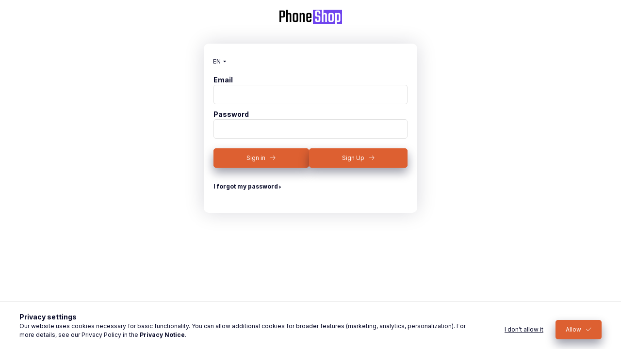

--- FILE ---
content_type: text/html; charset=UTF-8
request_url: https://phoneshop.hu/en/shop_login_wholesale.php?back_url=https%3A%2F%2Fphoneshop.hu%2Fen%2Fspd%2FAppleiPhone12mini64GBRedGradeAB%2FApple-iPhone-12-mini-64-GB-Red-Grade-A-B
body_size: 7567
content:
<!DOCTYPE html>
<html lang="en" lang="en">
<head>
    <meta charset="utf-8">
<meta name="description" content="Sign in / Sign Up, Phone Firm Zrt">
<meta name="robots" content="index, follow">
<meta http-equiv="X-UA-Compatible" content="IE=Edge">
<meta property="og:site_name" content="Phone Firm Zrt" />
<meta property="og:title" content="Sign in / Sign Up - Phone Firm Zrt">
<meta property="og:description" content="Sign in / Sign Up, Phone Firm Zrt">
<meta property="og:type" content="website">
<meta name="facebook-domain-verification" content="gzzvv8383ose841iqn1erdbhdrklc7">
<meta name="google-site-verification" content="YwG-H5x2xtN67QFl1lxAFvyjmNbmispzNXO_YPxShjw">
<meta name="mobile-web-app-capable" content="yes">
<meta name="apple-mobile-web-app-capable" content="yes">
<meta name="MobileOptimized" content="320">
<meta name="HandheldFriendly" content="true">

<title>Sign in / Sign Up - Phone Firm Zrt</title>


<script>
var service_type="shop";
var shop_url_main="https://phoneshop.hu";
var actual_lang="en";
var money_len="0";
var money_thousend=" ";
var money_dec=".";
var shop_id=68536;
var unas_design_url="https:"+"/"+"/"+"phoneshop.hu"+"/"+"!common_design"+"/"+"base"+"/"+"002400"+"/";
var unas_design_code='002400';
var unas_base_design_code='2400';
var unas_design_ver=4;
var unas_design_subver=3;
var unas_shop_url='https://phoneshop.hu/en';
var responsive="yes";
var price_nullcut_disable=1;
var config_plus=new Array();
config_plus['product_tooltip']=1;
config_plus['cart_fly_id']="cart-box__fly-to-desktop";
config_plus['cart_redirect']=1;
config_plus['cart_refresh_force']="1";
config_plus['money_type']='€';
config_plus['money_type_display']='€';
config_plus['accessible_design']=true;
var lang_text=new Array();

var UNAS = UNAS || {};
UNAS.shop={"base_url":'https://phoneshop.hu',"domain":'phoneshop.hu',"username":'phoneshop.unas.hu',"id":68536,"lang":'en',"currency_type":'€',"currency_code":'EUR',"currency_rate":'0.0025973756116819562',"currency_length":0,"base_currency_length":0,"canonical_url":''};
UNAS.design={"code":'002400',"page":'login_wholesale'};
UNAS.api_auth="bbeae192bac5370f82097c1beda83502";
UNAS.customer={"email":'',"id":0,"group_id":0,"without_registration":0};
UNAS.shop["only_private_customer_can_purchase"] = false;
 

UNAS.text = {
    "button_overlay_close": `Close`,
    "popup_window": `Popup window`,
    "list": `list`,
    "updating_in_progress": `Update in progress`,
    "updated": `Updated`,
    "is_opened": `open`,
    "is_closed": `Closed`,
    "deleted": `Deleted`,
    "consent_granted": `consent granted`,
    "consent_rejected": `consent denied`,
    "field_is_incorrect": `Invalid field`,
    "error_title": `Error!`,
    "product_variants": `product variants`,
    "product_added_to_cart": `The product has been added to your cart`,
    "product_added_to_cart_with_qty_problem": `Only [qty_added_to_cart] [qty_unit] of the product was added to the cart`,
    "product_removed_from_cart": `Item removed from cart`,
    "reg_title_name": `Name`,
    "reg_title_company_name": `Company name`,
    "number_of_items_in_cart": `Number of items in cart`,
    "cart_is_empty": `Your cart is empty`,
    "cart_updated": `Cart updated`
};


UNAS.text["delete_from_compare"]= `Remove from comparison`;
UNAS.text["comparison"]= `Compare`;

UNAS.text["delete_from_favourites"]= `Remove from favorites`;
UNAS.text["add_to_favourites"]= `Add to Favorites`;






window.lazySizesConfig=window.lazySizesConfig || {};
window.lazySizesConfig.loadMode=1;
window.lazySizesConfig.loadHidden=false;

window.dataLayer = window.dataLayer || [];
function gtag(){dataLayer.push(arguments)};
gtag('js', new Date());
</script>

<script src="https://phoneshop.hu/!common_packages/jquery/jquery-3.2.1.js?mod_time=1759314984"></script>
<script src="https://phoneshop.hu/!common_packages/jquery/plugins/migrate/migrate.js?mod_time=1759314984"></script>
<script src="https://phoneshop.hu/!common_packages/jquery/plugins/autocomplete/autocomplete.js?mod_time=1759314984"></script>
<script src="https://phoneshop.hu/!common_packages/jquery/plugins/tools/overlay/overlay.js?mod_time=1759314984"></script>
<script src="https://phoneshop.hu/!common_packages/jquery/plugins/tools/toolbox/toolbox.expose.js?mod_time=1759314984"></script>
<script src="https://phoneshop.hu/!common_packages/jquery/plugins/lazysizes/lazysizes.min.js?mod_time=1759314984"></script>
<script src="https://phoneshop.hu/!common_packages/jquery/plugins/lazysizes/plugins/bgset/ls.bgset.min.js?mod_time=1759314984"></script>
<script src="https://phoneshop.hu/!common_packages/jquery/own/shop_common/exploded/common.js?mod_time=1764831093"></script>
<script src="https://phoneshop.hu/!common_packages/jquery/own/shop_common/exploded/common_overlay.js?mod_time=1759314984"></script>
<script src="https://phoneshop.hu/!common_packages/jquery/own/shop_common/exploded/common_shop_popup.js?mod_time=1759314984"></script>
<script src="https://phoneshop.hu/!common_packages/jquery/own/shop_common/exploded/function_accessibility_focus.js?mod_time=1759314984"></script>
<script src="https://phoneshop.hu/!common_packages/jquery/own/shop_common/exploded/function_favourites.js?mod_time=1759314984"></script>
<script src="https://phoneshop.hu/!common_packages/jquery/own/shop_common/exploded/function_compare.js?mod_time=1759314984"></script>
<script src="https://phoneshop.hu/!common_packages/jquery/own/shop_common/exploded/function_recommend.js?mod_time=1759314984"></script>
<script src="https://phoneshop.hu/!common_packages/jquery/own/shop_common/exploded/function_product_print.js?mod_time=1759314984"></script>
<script src="https://phoneshop.hu/!common_packages/jquery/own/shop_common/exploded/function_accessibility_status.js?mod_time=1764233415"></script>
<script src="https://phoneshop.hu/!common_packages/jquery/plugins/hoverintent/hoverintent.js?mod_time=1759314984"></script>
<script src="https://phoneshop.hu/!common_packages/jquery/own/shop_tooltip/shop_tooltip.js?mod_time=1759314984"></script>

<link href="https://phoneshop.hu/temp/shop_68536_0d633386775a992590f4c4b03306e03a.css?mod_time=1768910870" rel="stylesheet" type="text/css">

    <link id="favicon-32x32" rel="icon" type="image/png" href="https://phoneshop.hu/!common_design/own/image/favicon_32x32.png" sizes="32x32">
    <link id="favicon-192x192" rel="icon" type="image/png" href="https://phoneshop.hu/!common_design/own/image/favicon_192x192.png" sizes="192x192">
            <link rel="apple-touch-icon" href="https://phoneshop.hu/!common_design/own/image/favicon_32x32.png" sizes="32x32">
        <link rel="apple-touch-icon" href="https://phoneshop.hu/!common_design/own/image/favicon_192x192.png" sizes="192x192">
        <script>
        var google_consent=1;
    
        gtag('consent', 'default', {
           'ad_storage': 'denied',
           'ad_user_data': 'denied',
           'ad_personalization': 'denied',
           'analytics_storage': 'denied',
           'functionality_storage': 'denied',
           'personalization_storage': 'denied',
           'security_storage': 'granted'
        });

    
        gtag('consent', 'update', {
           'ad_storage': 'denied',
           'ad_user_data': 'denied',
           'ad_personalization': 'denied',
           'analytics_storage': 'denied',
           'functionality_storage': 'denied',
           'personalization_storage': 'denied',
           'security_storage': 'granted'
        });

        </script>
    <script async src="https://www.googletagmanager.com/gtag/js?id=G-0J23CS4D97"></script>    <script>
    gtag('config', 'G-0J23CS4D97');

        </script>
        <script>
    var google_analytics=1;

       </script>
           <script>
        gtag('config', 'AW-11344279256',{'allow_enhanced_conversions':true});
                </script>
            <script>
        var google_ads=1;

                gtag('event','remarketing', {
            'ecomm_pagetype': 'other'        });
            </script>
        <!-- Google Tag Manager -->
    <script>(function(w,d,s,l,i){w[l]=w[l]||[];w[l].push({'gtm.start':
            new Date().getTime(),event:'gtm.js'});var f=d.getElementsByTagName(s)[0],
            j=d.createElement(s),dl=l!='dataLayer'?'&l='+l:'';j.async=true;j.src=
            'https://www.googletagmanager.com/gtm.js?id='+i+dl;f.parentNode.insertBefore(j,f);
        })(window,document,'script','dataLayer','GTM-M6K9LRKV');</script>
    <!-- End Google Tag Manager -->

    
    <script>
    var facebook_pixel=1;
    /* <![CDATA[ */
        !function(f,b,e,v,n,t,s){if(f.fbq)return;n=f.fbq=function(){n.callMethod?
            n.callMethod.apply(n,arguments):n.queue.push(arguments)};if(!f._fbq)f._fbq=n;
            n.push=n;n.loaded=!0;n.version='2.0';n.queue=[];t=b.createElement(e);t.async=!0;
            t.src=v;s=b.getElementsByTagName(e)[0];s.parentNode.insertBefore(t,s)}(window,
                document,'script','//connect.facebook.net/en_US/fbevents.js');

        fbq('init', '879467650175609');
                fbq('track', 'PageView', {}, {eventID:'PageView.aXB1JdXcNYBCe8bJLn1iSAAADxY'});
        
        $(document).ready(function() {
            $(document).on("addToCart", function(event, product_array){
                facebook_event('AddToCart',{
					content_name: product_array.name,
					content_category: product_array.category,
					content_ids: [product_array.sku],
					contents: [{'id': product_array.sku, 'quantity': product_array.qty}],
					content_type: 'product',
					value: product_array.price,
					currency: 'EUR'
				}, {eventID:'AddToCart.' + product_array.event_id});
            });

            $(document).on("addToFavourites", function(event, product_array){
                facebook_event('AddToWishlist', {
                    content_ids: [product_array.sku],
                    content_type: 'product'
                }, {eventID:'AddToFavourites.' + product_array.event_id});
            });
        });

    /* ]]> */
    </script>

    <meta content="width=device-width, initial-scale=1.0" name="viewport" />
    <link rel="preconnect" href="https://fonts.gstatic.com">
    <link rel="preload" href="https://fonts.googleapis.com/css2?family=Inter:wght@400;700;900&display=swap" as="style" />
    <link rel="stylesheet" href="https://fonts.googleapis.com/css2?family=Inter:wght@400;700;900&display=swap" media="print" onload="this.media='all'">
    <noscript>
        <link rel="stylesheet" href="https://fonts.googleapis.com/css2?family=Inter:wght@400;700;900&display=swap" />
    </noscript>
    <link rel="preload" href="https://phoneshop.hu/!common_design/own/fonts/2400/customicons/custom-icons.css" as="style">
    <link rel="stylesheet" href="https://phoneshop.hu/!common_design/own/fonts/2400/customicons/custom-icons.css" media="print" onload="this.media='all'">
    <noscript>
        <link rel="stylesheet" href="https://phoneshop.hu/!common_design/own/fonts/2400/customicons/custom-icons.css" />
    </noscript>
</head>

<body class="body-wholesale" id="unas_design">
        <!-- Google Tag Manager (noscript) -->
    <noscript><iframe src="https://www.googletagmanager.com/ns.html?id=GTM-M6K9LRKV"
                      height="0" width="0" style="display:none;visibility:hidden"></iframe></noscript>
    <!-- End Google Tag Manager (noscript) -->
    <div id="image_to_cart" style="display:none; position:absolute; z-index:100000;"></div>
<div class="overlay_common overlay_warning" id="overlay_cart_add"></div>
<script>$(document).ready(function(){ overlay_init("cart_add",{"onBeforeLoad":false}); });</script>
<div id="overlay_login_outer"></div>	
	<script>
	$(document).ready(function(){
	    var login_redir_init="";

		$("#overlay_login_outer").overlay({
			onBeforeLoad: function() {
                var login_redir_temp=login_redir_init;
                if (login_redir_act!="") {
                    login_redir_temp=login_redir_act;
                    login_redir_act="";
                }

									$.ajax({
						type: "GET",
						async: true,
						url: "https://phoneshop.hu/shop_ajax/ajax_popup_login.php",
						data: {
							shop_id:"68536",
							lang_master:"en",
                            login_redir:login_redir_temp,
							explicit:"ok",
							get_ajax:"1"
						},
						success: function(data){
							$("#overlay_login_outer").html(data);
							if (unas_design_ver >= 5) $("#overlay_login_outer").modal('show');
							$('#overlay_login1 input[name=shop_pass_login]').keypress(function(e) {
								var code = e.keyCode ? e.keyCode : e.which;
								if(code.toString() == 13) {		
									document.form_login_overlay.submit();		
								}	
							});	
						}
					});
								},
			top: 50,
			mask: {
	color: "#000000",
	loadSpeed: 200,
	maskId: "exposeMaskOverlay",
	opacity: 0.7
},
			closeOnClick: (config_plus['overlay_close_on_click_forced'] === 1),
			onClose: function(event, overlayIndex) {
				$("#login_redir").val("");
			},
			load: false
		});
		
			});
	function overlay_login() {
		$(document).ready(function(){
			$("#overlay_login_outer").overlay().load();
		});
	}
	function overlay_login_remind() {
        if (unas_design_ver >= 5) {
            $("#overlay_remind").overlay().load();
        } else {
            $(document).ready(function () {
                $("#overlay_login_outer").overlay().close();
                setTimeout('$("#overlay_remind").overlay().load();', 250);
            });
        }
	}

    var login_redir_act="";
    function overlay_login_redir(redir) {
        login_redir_act=redir;
        $("#overlay_login_outer").overlay().load();
    }
	</script>  
	<div class="overlay_common overlay_info" id="overlay_remind"></div>
<script>$(document).ready(function(){ overlay_init("remind",[]); });</script>

	<script>
    	function overlay_login_error_remind() {
		$(document).ready(function(){
			load_login=0;
			$("#overlay_error").overlay().close();
			setTimeout('$("#overlay_remind").overlay().load();', 250);	
		});
	}
	</script>  
	<div class="overlay_common overlay_info" id="overlay_newsletter"></div>
<script>$(document).ready(function(){ overlay_init("newsletter",[]); });</script>

<script>
function overlay_newsletter() {
    $(document).ready(function(){
        $("#overlay_newsletter").overlay().load();
    });
}
</script>
<div class="overlay_common overlay_error" id="overlay_script"></div>
<script>$(document).ready(function(){ overlay_init("script",[]); });</script>


    <main class="main page-wholesale">
        <div class="text-center">
            <div id="header_logo_img" class="js-element header_logo logo d-inline-block align-top mb-4 mr-0" data-element-name="header_logo">
        <div class="header_logo-img-container">
            <div class="header_logo-img-wrapper">
                                                <a class="has-img" href="https://phoneshop.hu/en/">                    <picture>
                                                <source srcset="https://phoneshop.hu/!common_design/custom/phoneshop.unas.hu/element/layout_hu_header_logo-400x120_1_default.png?time=1693384392 1x" />
                        <img                              width="129" height="30"
                                                          src="https://phoneshop.hu/!common_design/custom/phoneshop.unas.hu/element/layout_hu_header_logo-400x120_1_default.png?time=1693384392"                             
                             alt="Phone Firm Zrt                        "/>
                    </picture>
                    </a>                                        </div>
        </div>
    </div>

        </div>
        
<div class="page_content wholesale-login p-4 my-4 container container-max-xs" id="page_login_wholesale_content">
            <div class="lang-box-desktop flex-shrink-0">
        <div class="lang-select-group form-group form-select-group form-select-group-sm mb-0">
            <select class="form-control form-control-sm border-0 lang-select" aria-label="Change language" name="change_lang" id="box_lang_select_desktop" onchange="location.href='https://phoneshop.hu'+this.value">
                                <option value="/shop_login_wholesale.php?back_url=https%3A%2F%2Fphoneshop.hu%2Fen%2Fspd%2FAppleiPhone12mini64GBRedGradeAB%2FApple-iPhone-12-mini-64-GB-Red-Grade-A-B">HU</option>
                                <option value="/en/shop_login_wholesale.php?back_url=https%3A%2F%2Fphoneshop.hu%2Fen%2Fspd%2FAppleiPhone12mini64GBRedGradeAB%2FApple-iPhone-12-mini-64-GB-Red-Grade-A-B" selected="selected">EN</option>
                                <option value="/ro/shop_login_wholesale.php?back_url=https%3A%2F%2Fphoneshop.hu%2Fen%2Fspd%2FAppleiPhone12mini64GBRedGradeAB%2FApple-iPhone-12-mini-64-GB-Red-Grade-A-B">RO</option>
                                <option value="/de/shop_login_wholesale.php?back_url=https%3A%2F%2Fphoneshop.hu%2Fen%2Fspd%2FAppleiPhone12mini64GBRedGradeAB%2FApple-iPhone-12-mini-64-GB-Red-Grade-A-B">DE</option>
                                <option value="/es/shop_login_wholesale.php?back_url=https%3A%2F%2Fphoneshop.hu%2Fen%2Fspd%2FAppleiPhone12mini64GBRedGradeAB%2FApple-iPhone-12-mini-64-GB-Red-Grade-A-B">ES</option>
                            </select>
        </div>
    </div>
    
    

    <div class="form-wrap mb-4">
    <form name="form_login" action="https://phoneshop.hu/en/shop_logincheck.php" method="post"><input type="hidden" name="login_type" value="overlay" /><input type="hidden" name="login_redir" value="" id="login_redir" />
        <div class="form-group wholesale-login__user-wrap">
            <label for="wholesale-login__user">Email</label>
            <input name="shop_user_login" id="wholesale-login__user" placeholder="Email" type="text" class="wholesale-login__input form-control"/>
        </div>
        <div class="form-group form-group-lg wholesale-login__pass-wrap">
            <label for="wholesale-login__pass">Password</label>
            <input name="shop_pass_login" id="wholesale-login__pass" placeholder="Password" type="password" class="wholesale-login__input form-control"/>
        </div>
        <div class="form-group form-group-lg wholesale-login__btns-wrap d-flex flex-wrap gap-10">
            <button class="wholesale-login__login-btn btn btn-primary">Sign in</button>
                        <a class="wholesale-login__reg-btn btn btn-primary" href="https://phoneshop.hu/en/shop_reg.php">Sign Up</a>
                    </div>
        <div class="wholesale-login__remind-btn-wrap form-group">
            <button type="button" class="wholesale-login__remind-btn btn btn-text2" onclick="overlay_login_remind();">I forgot my password</button>
        </div>
    </form>
    </div>
</div>


    </main>

    <script>
/* <![CDATA[ */
function add_to_favourites(value,cikk,id,id_outer,master_key) {
    var temp_cikk_id=cikk.replace(/-/g,'__unas__');
    if($("#"+id).hasClass("remove_favourites")){
	    $.ajax({
	    	type: "POST",
	    	url: "https://phoneshop.hu/shop_ajax/ajax_favourites.php",
	    	data: "get_ajax=1&action=remove&cikk="+cikk+"&shop_id=68536",
	    	success: function(result){
	    		if(result=="OK") {
                var product_array = {};
                product_array["sku"] = cikk;
                product_array["sku_id"] = temp_cikk_id;
                product_array["master_key"] = master_key;
                $(document).trigger("removeFromFavourites", product_array);                if (google_analytics==1) gtag("event", "remove_from_wishlist", { 'sku':cikk });	    		    if ($(".page_artdet_func_favourites_"+temp_cikk_id).attr("alt")!="") $(".page_artdet_func_favourites_"+temp_cikk_id).attr("alt","Add to Favorites");
	    		    if ($(".page_artdet_func_favourites_"+temp_cikk_id).attr("title")!="") $(".page_artdet_func_favourites_"+temp_cikk_id).attr("title","Add to Favorites");
	    		    $(".page_artdet_func_favourites_text_"+temp_cikk_id).html("Add to Favorites");
	    		    $(".page_artdet_func_favourites_"+temp_cikk_id).removeClass("remove_favourites");
	    		    $(".page_artdet_func_favourites_outer_"+temp_cikk_id).removeClass("added");
	    		}
	    	}
    	});
    } else {
	    $.ajax({
	    	type: "POST",
	    	url: "https://phoneshop.hu/shop_ajax/ajax_favourites.php",
	    	data: "get_ajax=1&action=add&cikk="+cikk+"&shop_id=68536",
	    	dataType: "JSON",
	    	success: function(result){
                var product_array = {};
                product_array["sku"] = cikk;
                product_array["sku_id"] = temp_cikk_id;
                product_array["master_key"] = master_key;
                product_array["event_id"] = result.event_id;
                $(document).trigger("addToFavourites", product_array);	    		if(result.success) {
	    		    if ($(".page_artdet_func_favourites_"+temp_cikk_id).attr("alt")!="") $(".page_artdet_func_favourites_"+temp_cikk_id).attr("alt","Remove from favorites");
	    		    if ($(".page_artdet_func_favourites_"+temp_cikk_id).attr("title")!="") $(".page_artdet_func_favourites_"+temp_cikk_id).attr("title","Remove from favorites");
	    		    $(".page_artdet_func_favourites_text_"+temp_cikk_id).html("Remove from favorites");
	    		    $(".page_artdet_func_favourites_"+temp_cikk_id).addClass("remove_favourites");
	    		    $(".page_artdet_func_favourites_outer_"+temp_cikk_id).addClass("added");
	    		}
	    	}
    	});
     }
  }
var get_ajax=1;

    function calc_search_input_position(search_inputs) {
        let search_input = $(search_inputs).filter(':visible').first();
        if (search_input.length) {
            const offset = search_input.offset();
            const width = search_input.outerWidth(true);
            const height = search_input.outerHeight(true);
            const left = offset.left;
            const top = offset.top - $(window).scrollTop();

            document.documentElement.style.setProperty("--search-input-left-distance", `${left}px`);
            document.documentElement.style.setProperty("--search-input-right-distance", `${left + width}px`);
            document.documentElement.style.setProperty("--search-input-bottom-distance", `${top + height}px`);
            document.documentElement.style.setProperty("--search-input-height", `${height}px`);
        }
    }

    var autocomplete_width;
    var small_search_box;
    var result_class;

    function change_box_search(plus_id) {
        result_class = 'ac_results'+plus_id;
        $("."+result_class).css("display","none");
        autocomplete_width = $("#box_search_content" + plus_id + " #box_search_input" + plus_id).outerWidth(true);
        small_search_box = '';

        
        const search_input = $("#box_search_input"+plus_id);
                calc_search_input_position(search_input);
                search_input.autocomplete().setOptions({ width: autocomplete_width, resultsClass: result_class, resultsClassPlus: small_search_box });
    }

    function init_box_search(plus_id) {
        const search_input = $("#box_search_input"+plus_id);

                search_input.on("focus", function () {
            calc_search_input_position(search_input);
        });
        
        
        change_box_search(plus_id);
        $(window).resize(function(){
            change_box_search(plus_id);
        });

        search_input.autocomplete("https://phoneshop.hu/shop_ajax/ajax_box_search.php", {
            width: autocomplete_width,
            resultsClass: result_class,
            resultsClassPlus: small_search_box,
            minChars: 3,
            max: 10,
            extraParams: {
                'shop_id':'68536',
                'lang_master':'en',
                'get_ajax':'1',
                'search': function() {
                    return search_input.val();
                }
            },
            onSelect: function() {
                var temp_search = search_input.val();

                if (temp_search.indexOf("unas_category_link") >= 0){
                    search_input.val("");
                    temp_search = temp_search.replace('unas_category_link¤','');
                    window.location.href = temp_search;
                } else {
                                        $("#form_include_search"+plus_id).submit();
                }
            },
            selectFirst: false,
                });
    }
        function popup_compare_dialog(cikk) {
                if (cikk!="" && ($("#page_artlist_"+cikk.replace(/-/g,'__unas__')+" .page_art_func_compare").hasClass("page_art_func_compare_checked") || $(".page_artlist_sku_"+cikk.replace(/-/g,'__unas__')+" .page_art_func_compare").hasClass("page_art_func_compare_checked") || $(".page_artdet_func_compare_"+cikk.replace(/-/g,'__unas__')).hasClass("page_artdet_func_compare_checked"))) {
            compare_box_refresh(cikk,"delete");
        } else {
            if (cikk!="") compare_checkbox(cikk,"add")
                                    $.shop_popup("open",{
                ajax_url:"https://phoneshop.hu/shop_compare.php",
                ajax_data:"cikk="+cikk+"&change_lang=en&get_ajax=1",
                width: "content",
                height: "content",
                offsetHeight: 32,
                modal:0.6,
                contentId:"page_compare_table",
                popupId:"compare",
                class:"shop_popup_compare shop_popup_artdet",
                overflow: "auto"
            });

            if (google_analytics==1) gtag("event", "show_compare", { });

                    }
            }
    
$(document).ready(function(){
    setTimeout(function() {

        
    }, 300);

});

/* ]]> */
</script>


<script type="application/ld+json">{"@context":"https:\/\/schema.org\/","@type":"WebSite","url":"https:\/\/phoneshop.hu\/en\/","name":"Phone Firm Zrt","potentialAction":{"@type":"SearchAction","target":"https:\/\/phoneshop.hu\/en\/shop_search.php?search={search_term}","query-input":"required name=search_term"}}</script>
<div class="cookie-alert cookie_alert_1" id="cookie_alert"
    role="region" aria-label="Privacy settings" aria-describedby="cookie_alert_description" tabindex="-1"
>
    <div class="cookie-alert__inner py-4 border-top" id="cookie_alert_open">
        <div class="container">
            <div class="row align-items-lg-end row-gap-10">
                <div class="col-lg">
                    <div id="cookie_alert_title" class="cookie-alert__title font-weight-bold">Privacy settings</div>
                    <div id="cookie_alert_description" class="cookie-alert__text font-s">Our website uses cookies necessary for basic functionality. You can allow additional cookies for broader features (marketing, analytics, personalization). For more details, see our Privacy Policy in the <a href="https://phoneshop.hu/en/shop_help.php?tab=privacy_policy" target="_blank" class="text_normal"><b>Privacy Notice</b></a>.</div>
                                    </div>
                <div class="col-lg-auto">
                    <div class="cookie-alert__btns text-center text-lg-right">
                        <button class="cookie-alert__btn-not-allow btn btn-link" type="button" onclick="cookie_alert_action(1,0)">I don’t allow it</button>
                        <button class="cookie-alert__btn-allow btn btn-primary icon--a-check" type="button" onclick="cookie_alert_action(1,1)">Allow</button>
                    </div>
                </div>
            </div>
        </div>
    </div>
    <script>
        $(document).ready(function() {
            $(".cookie-alert__btn-open").show();

            function consentFocusHandling() {
                const $overlay = $('#cookie_alert');
                const $focusableElements = $overlay.find('button, input:not([disabled]), a[href]:not([href="#"]):not(.close)');

                if ($focusableElements.length === 0) {
                    return;
                }

                const $firstElement = $focusableElements.first();
                const $lastElement = $focusableElements.last();

                $overlay.off('keydown.focustrap').on('keydown.focustrap', function(event) {
                    if (event.key === 'Tab' || event.keyCode === 9) {
                        if (event.shiftKey) {
                            if (document.activeElement === $firstElement[0] || document.activeElement === $overlay[0]) {
                                event.preventDefault();
                                $lastElement.focus();
                            }
                        } else {
                            if (document.activeElement === $lastElement[0]) {
                                event.preventDefault();
                                $firstElement.focus();
                            }
                        }
                    }
                });
                window.announceToScreenReader?.('modalOpen',{'label': `Privacy settings`});
                setTimeout(function () {
                    $overlay.focus();
                }, 1000);
            }

                        consentFocusHandling();
            
            $(document).on("openConsent", function () {
                consentFocusHandling();
            });
            $(document).on("closeConsent", function () {
                window.announceToScreenReader?.('modalClose',{'label': `Privacy settings`});
            });
            $(document).on("grantConsent", function () {
                window.announceToScreenReader?.('grantConsent');
            });
            $(document).on("rejectConsent", function () {
                window.announceToScreenReader?.('rejectConsent');
            });
        });
    </script>
</div><div id="a11y-status" aria-live="assertive" aria-atomic="true" class="sr-only visually-hidden"></div>
</body>

</html>